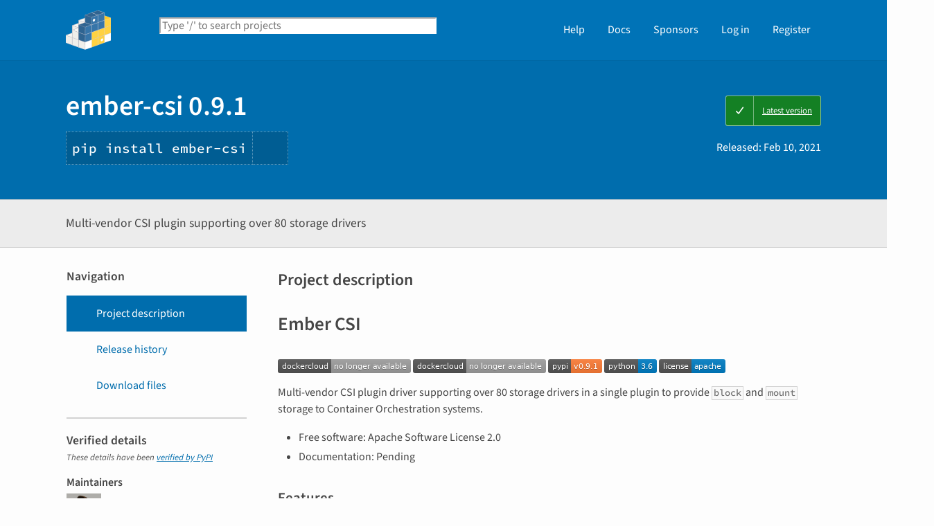

--- FILE ---
content_type: text/html; charset=UTF-8
request_url: https://pypi.org/project/ember-csi/
body_size: 18081
content:
<!DOCTYPE html>
<html lang="en" dir="ltr">
  <head>
    <meta charset="utf-8">
    <meta http-equiv="X-UA-Compatible" content="IE=edge">
    <meta name="viewport" content="width=device-width, initial-scale=1">
    <meta name="defaultLanguage" content="en">
    <meta name="availableLanguages"
          content="en, es, fr, ja, pt_BR, uk, el, de, zh_Hans, zh_Hant, ru, he, eo, ko">
    <title>ember-csi · PyPI</title>
    <meta name="description"
          content="Multi-vendor CSI plugin supporting over 80 storage drivers">
    <link rel="stylesheet"
          href="/static/css/warehouse-ltr.e3fc085c.css">
    <link rel="stylesheet"
          href="/static/css/fontawesome.0947586a.css">
    <link rel="stylesheet"
          href="/static/css/fonts.616f3bde.css">
    <noscript>
      <link rel="stylesheet"
            href="/static/css/noscript.0673c9ea.css">
    </noscript>
    <link rel="icon"
          href="/static/images/favicon.35549fe8.ico"
          type="image/x-icon">
    <link rel="alternate"
          type="application/rss+xml"
          title="RSS: 40 latest updates"
          href="/rss/updates.xml">
    <link rel="alternate"
          type="application/rss+xml"
          title="RSS: 40 newest packages"
          href="/rss/packages.xml">
<link rel="alternate"
        type="application/rss+xml"
        title="RSS: latest releases for ember-csi"
        href="/rss/project/ember-csi/releases.xml">      <link rel="canonical" href="https://pypi.org/project/ember-csi/">
    <meta property="og:url"
          content="https://pypi.org/project/ember-csi/">
    <meta property="og:site_name" content="PyPI">
    <meta property="og:type" content="website">
    <meta property="og:image"
          content="https://pypi.org/static/images/twitter.abaf4b19.webp">
    <meta property="og:title"
          content="ember-csi">
    <meta property="og:description" content="Multi-vendor CSI plugin supporting over 80 storage drivers">
    <link rel="search"
          type="application/opensearchdescription+xml"
          title="PyPI"
          href="/opensearch.xml">
    <script defer src="/static/js/warehouse.57db46bb.js">
    </script>
  <script>
MathJax = {
  tex: {
    inlineMath: [['$', '$'], ['\\(', '\\)']]
  },
};
  </script>
  <script async
          src="https://cdn.jsdelivr.net/npm/mathjax@3.2.2/es5/tex-svg.js"
          integrity="sha256-1CldwzdEg2k1wTmf7s5RWVd7NMXI/7nxxjJM2C4DqII="
          crossorigin="anonymous"></script>
      <script defer
              data-domain="pypi.org"
              src="https://analytics.python.org/js/script.js"></script>
    <script defer
            src="https://www.fastly-insights.com/insights.js?k=6a52360a-f306-421e-8ed5-7417d0d4a4e9&dnt=true"></script>
    <script async
            src="https://media.ethicalads.io/media/client/v1.4.0/ethicalads.min.js"
            integrity="sha256-U3hKDidudIaxBDEzwGJApJgPEf2mWk6cfMWghrAa6i0= sha384-UcmsCqcNRSLW/dV3Lo1oCi2/VaurXbib6p4HyUEOeIa/4OpsrnucrugAefzVZJfI sha512-q4t1L4xEjGV2R4hzqCa41P8jrgFUS8xTb8rdNv4FGvw7FpydVj/kkxBJHOiaoxHa8olCcx1Slk9K+3sNbsM4ug=="
            crossorigin="anonymous"></script>
  </head>
  <body data-controller="viewport-toggle"
        data-allowed-domains="b4f475ed0a2f9073bac42d33abb1f1f54c88b16b82096ae2c323142f664ee4fd,077eb2498c1f6bb07b39c684d23ad088868f3319a0cd499eaf6174d248ce8fcb,0454149e68e831e39f3e310e4d7b0f3767c9d183c1ece103451457e27cace87c,646db27068e021883e6d122bab3a3c99fb45d00fc58f8f63f7a3133d2220105a,e6f206f527565dbd3edc30dc00788194f9c8d2176554fcc1032f07f8a51c165b"
        data-request-nonce="fUmBCTaeq0ZUhH80UyvNg3rx9qUjW9r6HTnldVucd3Y">
      <!-- Accessibility: this link should always be the first piece of content inside the body-->
      <a href="#content" class="skip-to-content">Skip to main content</a>
      <button type="button"
              class="button button--primary button--switch-to-mobile hidden"
              data-viewport-toggle-target="switchToMobile"
              data-action="viewport-toggle#switchToMobile">Switch to mobile version</button>
      <div id="sticky-notifications" class="stick-to-top js-stick-to-top">
        <!-- Add browser warning. Will show for ie9 and below -->
        <!--[if IE]>
      <div class="notification-bar notification-bar--warning" role="status">
        <span class="notification-bar__icon">
          <i class="fa fa-exclamation-triangle" aria-hidden="true"></i>
          <span class="sr-only">Warning</span>
        </span>
        <span class="notification-bar__message">You are using an unsupported browser, upgrade to a newer version.</span>
      </div>
      <![endif]-->
        <noscript>
          <div class="notification-bar notification-bar--warning" role="status">
            <span class="notification-bar__icon">
              <i class="fa fa-exclamation-triangle" aria-hidden="true"></i>
              <span class="sr-only">Warning</span>
            </span>
            <span class="notification-bar__message">Some features may not work without JavaScript. Please try enabling it if you encounter problems.</span>
          </div>
        </noscript>
<div data-html-include="/_includes/unauthed/notification-banners/"></div>    </div>
<div data-html-include="/_includes/unauthed/flash-messages/"></div><div data-html-include="/_includes/authed/session-notifications/"></div><header class="site-header ">
  <div class="site-container">
    <div class="split-layout">
        <div class="split-layout">
          <div>
            <a class="site-header__logo" href="/">
              <img alt="PyPI"
                   src="/static/images/logo-small.8998e9d1.svg">
            </a>
          </div>
          <form class="search-form search-form--primary"
                action="/search/"
                role="search">
            <label for="search" class="sr-only">Search PyPI</label>
            <input id="search"
                   class="search-form__search"
                   type="text"
                   name="q"
                   placeholder="Type '/' to search projects"
                   value=""
                   autocomplete="off"
                   autocapitalize="off"
                   spellcheck="false"
                   data-controller="search-focus"
                   data-action="keydown@window->search-focus#focusSearchField"
                   data-search-focus-target="searchField">
            <button type="submit" class="search-form__button">
              <i class="fa fa-search" aria-hidden="true"></i>
              <span class="sr-only">Search</span>
            </button>
          </form>
        </div>
<div data-html-include="/_includes/authed/current-user-indicator/">        <div id="user-indicator"
       class="horizontal-menu horizontal-menu--light horizontal-menu--tall">
    <nav class="horizontal-menu horizontal-menu--light horizontal-menu--tall hide-on-tablet"
         aria-label="Main navigation">
      <ul>
        <li class="horizontal-menu__item">
          <a href="/help/" class="horizontal-menu__link">Help</a>
        </li>
        <li class="horizontal-menu__item">
          <a href="https://docs.pypi.org/" class="horizontal-menu__link">Docs</a>
        </li>
        <li class="horizontal-menu__item">
          <a href="/sponsors/"
             class="horizontal-menu__link">Sponsors</a>
        </li>
        <li class="horizontal-menu__item">
          <a href="/account/login/?next=https%3A%2F%2Fpypi.org%2Fproject%2Fember-csi%2F" class="horizontal-menu__link">Log in</a>
        </li>
        <li class="horizontal-menu__item">
          <a href="/account/register/"
             class="horizontal-menu__link">Register</a>
        </li>
      </ul>
    </nav>
    <nav class="dropdown dropdown--on-menu hidden show-on-tablet"
         aria-label="Main navigation">
      <button type="button"
              class="horizontal-menu__link dropdown__trigger"
              aria-haspopup="true"
              aria-expanded="false"
              aria-label="View menu">
Menu        <span class="dropdown__trigger-caret">
          <i class="fa fa-caret-down" aria-hidden="true"></i>
        </span>
      </button>
      <ul class="dropdown__content"
          aria-hidden="true"
          aria-label="Main menu">
        <li>
          <a class="dropdown__link" href="/help/">Help</a>
        </li>
        <li>
          <a class="dropdown__link" href="https://docs.pypi.org/">Docs</a>
        </li>
        <li>
          <a class="dropdown__link" href="/sponsors/">Sponsors</a>
        </li>
        <li>
          <a class="dropdown__link" href="/account/login/?next=https%3A%2F%2Fpypi.org%2Fproject%2Fember-csi%2F">Log in</a>
        </li>
        <li>
          <a class="dropdown__link"
             href="/account/register/">Register</a>
        </li>
      </ul>
    </nav>
  </div>
</div>  </div>
</div>
</header>
  <div class="mobile-search">
    <form class="search-form search-form--fullwidth"
          action="/search/"
          role="search">
      <label for="mobile-search" class="sr-only">Search PyPI</label>
      <input id="mobile-search"
             class="search-form__search"
             type="text"
             name="q"
             placeholder="Search projects"
             value=""
             autocomplete="off"
             autocapitalize="off"
             spellcheck="false">
      
      <button type="submit" class="search-form__button">
        <i class="fa fa-search" aria-hidden="true"></i>
        <span class="sr-only">Search</span>
      </button>
    </form>
  </div>
<main id="content">
  <div class="banner">
    <div class="package-header">
      <div class="package-header__left">
        <h1 class="package-header__name">ember-csi 0.9.1</h1>
          <div data-controller="clipboard">
            <p class="package-header__pip-instructions">
              <span id="pip-command" data-clipboard-target="source">pip install ember-csi</span>
              <button type="button"
                      class="copy-tooltip copy-tooltip-s"
                      data-action="clipboard#copy"
                      data-clipboard-target="tooltip"
                      data-clipboard-tooltip-value="Copy to clipboard">
                <i class="fa fa-copy" aria-hidden="true"></i>
                <span class="sr-only">Copy PIP instructions</span>
              </button>
            </p>
          </div>
      </div>
      <div class="package-header__right">
            <a class="status-badge status-badge--good"
               href="/project/ember-csi/">
              <span>Latest version</span>
            </a>
        <p class="package-header__date">
Released: <time datetime="2021-02-10T17:42:27+0000"
        data-controller="localized-time"
        data-localized-time-relative="true"
        data-localized-time-show-time="false">
    Feb 10, 2021
  </time>        </p>
      </div>
    </div>
  </div>
  <div class="horizontal-section horizontal-section--grey horizontal-section--thin">
    <div class="site-container">
<div data-html-include="/_includes/authed/administer-project-include/ember-csi"></div>    <div class="split-layout split-layout--middle package-description">
        <p class="package-description__summary">Multi-vendor CSI plugin supporting over 80 storage drivers</p>
<div data-html-include="/_includes/authed/edit-project-button/ember-csi"></div>  </div>
</div>
</div>
<div data-controller="project-tabs">
  <div class="tabs-container">
    <div class="vertical-tabs">
      <div class="vertical-tabs__tabs">
        <div class="sidebar-section">
          <h3 class="sidebar-section__title">Navigation</h3>
          <nav aria-label="Navigation for ember-csi">
            <ul class="vertical-tabs__list" role="tablist">
              <li role="tab">
                <a id="description-tab"
                   href="#description"
                   data-project-tabs-target="tab"
                   data-action="project-tabs#onTabClick"
                   class="vertical-tabs__tab vertical-tabs__tab--with-icon vertical-tabs__tab--is-active"
                   aria-selected="true"
                   aria-label="Project description. Focus will be moved to the description.">
                  <i class="fa fa-align-left" aria-hidden="true"></i>
Project description                </a>
              </li>
              <li role="tab">
                <a id="history-tab"
                   href="#history"
                   data-project-tabs-target="tab"
                   data-action="project-tabs#onTabClick"
                   class="vertical-tabs__tab vertical-tabs__tab--with-icon"
                   aria-label="Release history. Focus will be moved to the history panel.">
                  <i class="fa fa-history" aria-hidden="true"></i>
Release history                </a>
              </li>
                <li role="tab">
                  <a id="files-tab"
                     href="#files"
                     data-project-tabs-target="tab"
                     data-action="project-tabs#onTabClick"
                     class="vertical-tabs__tab vertical-tabs__tab--with-icon"
                     aria-label="Download files. Focus will be moved to the project files.">
                    <i class="fa fa-download" aria-hidden="true"></i>
Download files                  </a>
                </li>
            </ul>
          </nav>
        </div>
<div class="sidebar-section verified">
  <h3 class="sidebar-section__title">
Verified details    <i class="fa fa-circle-check check"
       title="Verified by PyPI on 2021-02-10"></i>
  </h3>
  <small><i>These details have been <a href="https://docs.pypi.org/project_metadata/#verified-details">verified by PyPI</a></i></small>
    <h6>Maintainers</h6>
      <span class="sidebar-section__maintainer">
        <a href="/user/Akrog/"
           aria-label="">
          <span class="sidebar-section__user-gravatar">
            <img src="https://pypi-camo.freetls.fastly.net/219a474fe2092eb2dc753156f1f1743f6bf99c60/68747470733a2f2f7365637572652e67726176617461722e636f6d2f6176617461722f63616632336337356438626132623130623436343939656139666563353633613f73697a653d3530"
                 height="50"
                 width="50"
                 alt="Avatar for Akrog from gravatar.com"
                 title="Avatar for Akrog from gravatar.com">
          </span>
          <span class="sidebar-section__user-gravatar-text">Akrog</span>
        </a>
      </span>
</div>
<div class="sidebar-section unverified">
  <h3 class="sidebar-section__title">Unverified details</h3>
  <small><i>These details have <b>not</b> been verified by PyPI</i></small>
    <h6>Project links</h6>
    <ul class="vertical-tabs__list">
          <li>
            <a class="vertical-tabs__tab vertical-tabs__tab--with-icon vertical-tabs__tab--condensed"
               href="https://github.com/akrog/ember-csi"
               rel="nofollow">  <i class="fas fa-home" aria-hidden="true"></i>Homepage</a>
          </li>
    </ul>
    <div class="sidebar-section unverified">
      <h6>Meta</h6>
      <ul>
          <li>
            <span>
              <strong>License:</strong> Apache Software License (Apache Software License 2.0)
            </span>
          </li>
          <li>
            <span>
              <strong>Author:</strong> <a href="mailto:gorka@eguileor.com">Gorka Eguileor</a>
            </span>
          </li>
          <li class="tags">
            <span>
              <i class="fa fa-tags" aria-hidden="true"></i>
              <span class="sr-only">Tags</span>
                <span class="package-keyword">
                  ember_csi
                </span>
            </span>
          </li>
      </ul>
    </div>
    <div class="sidebar-section unverified">
      <h6 class="sidebar-section__title">Classifiers</h6>
      <ul class="sidebar-section__classifiers">
          <li>
            <strong>Development Status</strong>
            <ul>
                <li>
                  <a href="/search/?c=Development+Status+%3A%3A+4+-+Beta">
                    4 - Beta
                  </a>
                </li>
            </ul>
          </li>
          <li>
            <strong>Intended Audience</strong>
            <ul>
                <li>
                  <a href="/search/?c=Intended+Audience+%3A%3A+Developers">
                    Developers
                  </a>
                </li>
                <li>
                  <a href="/search/?c=Intended+Audience+%3A%3A+Information+Technology">
                    Information Technology
                  </a>
                </li>
            </ul>
          </li>
          <li>
            <strong>License</strong>
            <ul>
                <li>
                  <a href="/search/?c=License+%3A%3A+OSI+Approved+%3A%3A+Apache+Software+License">
                    OSI Approved :: Apache Software License
                  </a>
                </li>
            </ul>
          </li>
          <li>
            <strong>Natural Language</strong>
            <ul>
                <li>
                  <a href="/search/?c=Natural+Language+%3A%3A+English">
                    English
                  </a>
                </li>
            </ul>
          </li>
          <li>
            <strong>Programming Language</strong>
            <ul>
                <li>
                  <a href="/search/?c=Programming+Language+%3A%3A+Python+%3A%3A+3">
                    Python :: 3
                  </a>
                </li>
                <li>
                  <a href="/search/?c=Programming+Language+%3A%3A+Python+%3A%3A+3.6">
                    Python :: 3.6
                  </a>
                </li>
            </ul>
          </li>
      </ul>
    </div>
</div>  <div class="sidebar-section"
       data-ea-publisher="psf"
       data-ea-type="psf"
       data-ea-keywords="pypi-sidebar"></div>
        <div class="sidebar-section">
          <a class="button button--full-width button--warning"
             href="https://pypi.org/project/ember-csi/submit-malware-report/"
             role="button">Report project as malware</a>
        </div>
      </div>
      <div class="vertical-tabs__panel">
        <!-- mobile menu -->
        <nav aria-label="Navigation for ember-csi">
          <ul class="vertical-tabs__list" role="tablist">
            <li role="tab">
              <a id="mobile-description-tab"
                 href="#description"
                 data-project-tabs-target="mobileTab"
                 data-action="project-tabs#onTabClick"
                 class="vertical-tabs__tab vertical-tabs__tab--with-icon vertical-tabs__tab--mobile vertical-tabs__tab--no-top-border vertical-tabs__tab--is-active"
                 aria-selected="true"
                 aria-label="Project description. Focus will be moved to the description.">
                <i class="fa fa-align-left" aria-hidden="true"></i>
Project description              </a>
            </li>
            <li role="tab">
              <a id="mobile-data-tab"
                 href="#data"
                 data-project-tabs-target="mobileTab"
                 data-action="project-tabs#onTabClick"
                 class="vertical-tabs__tab vertical-tabs__tab--with-icon vertical-tabs__tab--mobile"
                 aria-label="Project details. Focus will be moved to the project details.">
                <i class="fa fa-info-circle" aria-hidden="true"></i>
Project details              </a>
            </li>
            <li role="tab">
              <a id="mobile-history-tab"
                 href="#history"
                 data-project-tabs-target="mobileTab"
                 data-action="project-tabs#onTabClick"
                 class="vertical-tabs__tab vertical-tabs__tab--with-icon vertical-tabs__tab--mobile"
                 aria-label="Release history. Focus will be moved to the history panel.">
                <i class="fa fa-history" aria-hidden="true"></i>
Release history              </a>
            </li>
              <li role="tab">
                <a id="mobile-files-tab"
                   href="#files"
                   data-project-tabs-target="mobileTab"
                   data-action="project-tabs#onTabClick"
                   class="vertical-tabs__tab vertical-tabs__tab--with-icon vertical-tabs__tab--mobile"
                   aria-label="Download files. Focus will be moved to the project files.">
                  <i class="fa fa-download" aria-hidden="true"></i>
Download files                </a>
              </li>
          </ul>
        </nav>
        <div id="description"
             data-project-tabs-target="content"
             class="vertical-tabs__content"
             role="tabpanel"
             aria-labelledby="description-tab mobile-description-tab"
             tabindex="-1">
    <h2 class="page-title">Project description</h2>
      <div class="project-description"><h1>Ember CSI</h1>
<p><a href="https://hub.docker.com/r/embercsi/ember-csi/" rel=nofollow><img src="https://pypi-camo.freetls.fastly.net/3b79d989a7cfad2047678c51481b8e2c5b090718/68747470733a2f2f696d672e736869656c64732e696f2f646f636b65722f636c6f75642f6275696c642f656d6265726373692f656d6265722d6373692e737667" alt="Docker build status"></a> <a href="https://hub.docker.com/r/embercsi/ember-csi/builds/" rel=nofollow><img src="https://pypi-camo.freetls.fastly.net/9d53f7dcbcd05b4150f781a6cb107ee72c342912/68747470733a2f2f696d672e736869656c64732e696f2f646f636b65722f636c6f75642f6175746f6d617465642f656d6265726373692f656d6265722d6373692e737667" alt="Docker build"></a> <a href="https://pypi.python.org/pypi/ember_csi" rel=nofollow><img src="https://pypi-camo.freetls.fastly.net/3c6c0270087e544642e2759407d9b6db01a0971d/68747470733a2f2f696d672e736869656c64732e696f2f707970692f762f656d6265725f6373692e737667" alt=PyPi></a> <a href="https://pypi.python.org/pypi/ember_csi" rel=nofollow><img src="https://pypi-camo.freetls.fastly.net/f923b4a7782e7e16cb377eb840712804354e2e32/68747470733a2f2f696d672e736869656c64732e696f2f707970692f707976657273696f6e732f656d6265725f6373692e737667" alt=PyVersion></a> <a href="http://www.apache.org/licenses/LICENSE-2.0" rel=nofollow><img src="https://pypi-camo.freetls.fastly.net/382baecb6923f5cbcad5e0a48881f28a69c0bf4c/68747470733a2f2f696d672e736869656c64732e696f2f3a6c6963656e73652d6170616368652d626c75652e737667" alt=License></a></p>
<p>Multi-vendor CSI plugin driver supporting over 80 storage drivers in a single plugin to provide <code>block</code> and <code>mount</code> storage to Container Orchestration systems.</p>
<ul>
<li>Free software: Apache Software License 2.0</li>
<li>Documentation: Pending</li>
</ul>
<h2>Features</h2>
<p>This CSI driver is up to date with latest CSI specs including the <a href="https://github.com/container-storage-interface/spec/pull/224" rel=nofollow>new snapshots feature</a> recently introduced.</p>
<p>Currently supported features are:</p>
<ul>
<li>Create block volume</li>
<li>Creating snapshots</li>
<li>Creating a block volume from a snapshot</li>
<li>Delete block volume</li>
<li>Deleting snapshots</li>
<li>Listing volumes with pagination</li>
<li>Listing snapshots with pagination</li>
<li>Attaching volumes</li>
<li>Detaching volumes</li>
<li>Reporting storage capacity</li>
<li>Probing the node</li>
<li>Retrieving the plugin info</li>
</ul>
<h2>Runtime Dependencies</h2>
<p>This driver requires that Cinder v11.0 (OSP-12/Pike) is already installed in the system, how this is accomplished is left to the installer, as there are multiple ways this can be accomplished:</p>
<ul>
<li>From OSP repositories</li>
<li>From RDO repositories</li>
<li>From github</li>
<li>From other repositories</li>
</ul>
<p>Any other basic requirement is already handled by <code>ember-csi</code> when installing from PyPi.</p>
<p>Besides the basic dependencies there are also some drivers that have additional requirements that must be met for proper operation of the driver and/or attachment/detachment operations, just like in Cinder.</p>
<p>Some of these Python dependencies for the Controller servicer are:</p>
<ul>
<li>DRBD: dbus and drbdmanage</li>
<li>HPE 3PAR: python-3parclient</li>
<li>Kaminario: krest</li>
<li>Pure: purestorage</li>
<li>Dell EMC VMAX, IBM DS8K: pyOpenSSL</li>
<li>HPE Lefthad: python-lefthandclient</li>
<li>Fujitsu Eternus DX: pywbem</li>
<li>IBM XIV: pyxcli</li>
<li>RBD: rados and rbd</li>
<li>Dell EMC VNX: storops</li>
<li>Violin: vmemclient</li>
<li>INFINIDAT: infinisdk, capacity, infy.dtypes.wwn, infi.dtypes.iqn</li>
</ul>
<p>Other backends may also require additional packages, for example LVM on CentOS/RHEL requires the <code>targetcli</code> package, so please check with your hardware vendor.</p>
<p>Besides the Controller requirements there are usually requirements for the Node servicer needed to handle the attaching and detaching of volumes to the node based on the connection used to access the storage.  For example:</p>
<ul>
<li>iSCSI: iscsi-initiator-tools and device-mapper-multipath</li>
<li>RBD/Ceph: ceph-common package</li>
</ul>
<h2>Installation</h2>
<p>First we need to install the Cinder Python package, for example to install from RDO on CentOS:</p>
<pre><code>    $ sudo yum install -y centos-release-openstack-pike
    $ sudo yum install -y openstack-cinder python-pip
</code></pre>
<p>Then we just need to install the <code>ember-csi</code> package:</p>
<pre><code>    $ sudo pip install ember-csi
</code></pre>
<p>Now we should install any additional package required by our backend.</p>
<p>For iSCSI backends we'll want to install:</p>
<pre><code>    $ sudo yum install iscsi-initiator-utils
    $ sudo yum install device-mapper-multipath
    $ sudo mpathconf --enable --with_multipathd y --user_friendly_names n --find_multipaths y
</code></pre>
<p>For RBD we'll also need a specific package:</p>
<pre><code>    $ sudo yum install ceph-common
</code></pre>
<h2>Configuration</h2>
<p>The CSI driver is configured via environmental variables, any value that doesn't have a default is a required value.</p>
<table>
<thead>
<tr>
<th>Name</th>
<th>Role</th>
<th>Description</th>
<th>Default</th>
<th>Example</th>
</tr>
</thead>
<tbody>
<tr>
<td><code>CSI_ENDPOINT</code></td>
<td>all</td>
<td>IP and port to bind the service</td>
<td>[::]:50051</td>
<td>192.168.1.22:50050</td>
</tr>
<tr>
<td><code>CSI_MODE</code></td>
<td>all</td>
<td>Role the service should perform: controller, node, all</td>
<td>all</td>
<td>controller</td>
</tr>
<tr>
<td><code>X_CSI_SPEC_VERSION</code></td>
<td>all</td>
<td>CSI Spec version to run. Supported v0.2 and v1.0</td>
<td>v0.2.0</td>
<td>0.2.0</td>
</tr>
<tr>
<td><code>X_CSI_STORAGE_NW_IP</code></td>
<td>node</td>
<td>IP address in the Node used to connect to the storage</td>
<td>IP resolved from Node's fqdn</td>
<td>192.168.1.22</td>
</tr>
<tr>
<td><code>X_CSI_NODE_ID</code></td>
<td>node</td>
<td>ID used by this node to identify itself to the controller</td>
<td>Node's fqdn</td>
<td>csi_test_node</td>
</tr>
<tr>
<td><code>X_CSI_PERSISTENCE_CONFIG</code></td>
<td>all</td>
<td>Configuration of the <code>cinderlib</code> metadata persistence plugin.</td>
<td>{"storage": "crd", "namespace": "default"}</td>
<td>{"storage": "db", "connection": "mysql+pymysql://root:stackdb@192.168.1.1/cinder?charset=utf8"}</td>
</tr>
<tr>
<td><code>X_CSI_EMBER_CONFIG</code></td>
<td>all</td>
<td>Global <code>Ember</code> and <code>cinderlib</code> configuration</td>
<td>{"project_id": "ember-csi.io", "user_id": "ember-csi.io", "root_helper": "sudo", "request_multipath": false, "plugin_name": "", "file_locks_path": "/var/lib/ember-csi/locks", "name": "io.ember-csi", "grpc_workers": 30, "enable_probe": false, "slow_operations: true, "disabled": []}</td>
<td>{"project_id":"k8s project","user_id":"csi driver","root_helper":"sudo","plugin_name":"external-ceph","disabled":["snapshot","clone"]}</td>
</tr>
<tr>
<td><code>X_CSI_BACKEND_CONFIG</code></td>
<td>controller</td>
<td>Driver configuration</td>
<td></td>
<td>{"name": "rbd", "driver": "RBD", "rbd_user": "cinder", "rbd_pool": "volumes", "rbd_ceph_conf": "/etc/ceph/ceph.conf", "rbd_keyring_conf": "/etc/ceph/ceph.client.cinder.keyring"}</td>
</tr>
<tr>
<td><code>X_CSI_DEFAULT_MOUNT_FS</code></td>
<td>node</td>
<td>Default mount filesystem when missing in publish calls</td>
<td>ext4</td>
<td>btrfs</td>
</tr>
<tr>
<td><code>X_CSI_SYSTEM_FILES</code></td>
<td>all</td>
<td>All required storage driver-specific files archived in tar, tar.gz or tar.bz2 format</td>
<td></td>
<td>/path/to/etc-ceph.tar.gz</td>
</tr>
<tr>
<td><code>X_CSI_DEBUG_MODE</code></td>
<td>all</td>
<td>Debug mode (rpdb, pdb) to use. Disabled by default.</td>
<td></td>
<td>rpdb</td>
</tr>
<tr>
<td><code>X_CSI_ABORT_DUPLICATES</code></td>
<td>all</td>
<td>If we want to abort or queue (default) duplicated requests.</td>
<td>false</td>
<td>true</td>
</tr>
</tbody>
</table>
<p>The only role that has been tested at the moment is the default one, where Controller and Node servicer are executed in the same service (<code>CSI_MODE=all</code>), and other modes are expected to have issues at the moment.</p>
<p>The X_CSI_SYSTEM_FILES variable should point to a tar/tar.gz/tar.bz2 file accessible in the Ember CSI driver's filesystem. The contents of the archive will be extracted into '/'. A trusted user such as an operator/administrator with privileged access must create the archive before starting the driver.</p>
<p>e.g.</p>
<pre><code>$ tar cvf ceph-files.tar /etc/ceph/ceph.conf /etc/ceph/ceph.client.cinder.keyring
tar: Removing leading `/' from member names
/etc/ceph/ceph.conf
/etc/ceph/ceph.client.cinder.keyring
$ export X_CSI_SYSTEM_FILES=`pwd`/ceph-files.tar
</code></pre>
<h2>Starting the plugin</h2>
<p>Once we have installed <code>ember-csi</code> and required dependencies (for the backend and for the connection type) we just have to run the <code>ember-csi</code> service with a user that can do passwordless sudo:</p>
<pre><code>    $ ember-csi
</code></pre>
<h2>Testing the plugin</h2>
<p>There are several examples of running the Ember CSI plugin in the <code>examples</code> directory both for a baremetal deployment and a containerized version of the driver.</p>
<p>In all cases we have to run the plugin first before we can test it, and for that we have to check the configuration provided as a test before starting the plugin.  By default all examples run the service on port 50051.</p>
<h3>Baremetal</h3>
<p>For example to test with the LVM driver on our development environment we can just run the following commands from the root of the <code>ember-csi</code> project:</p>
<p><em>Note</em>: The iscsi IP addresses are auto-assigned in the <a href="examples/baremetal/lvm" rel=nofollow>lvm</a> env file. You may change these IP addresses if desired:</p>
<pre><code>    $ cd tmp
    $ sudo dd if=/dev/zero of=ember-volumes bs=1048576 seek=22527 count=1
    $ lodevice=`sudo losetup --show -f ./ember-volumes`
    $ sudo pvcreate $lodevice
    $ sudo vgcreate ember-volumes $lodevice
    $ sudo vgscan --cache
    $ cd ../examples/baremetal
    $ ./run.sh lvm
    py27 develop-inst-nodeps: /home/geguileo/code/ember-csi
    py27 installed: ...
    ___ summary ___
      py27: skipped tests
      congratulations :)
    Starting Ember CSI v0.0.2 (cinderlib: v0.2.1, cinder: v11.1.2.dev5, CSI spec: v0.2.0)
    Supported filesystems are: fat, ext4dev, vfat, ext3, ext2, msdos, ext4, hfsplus, cramfs, xfs, ntfs, minix, btrfs
    Running backend LVMVolumeDriver v3.0.0
    Debugging is OFF
    Now serving on [::]:50051...
</code></pre>
<p>There is also an example of testing a Ceph cluster using a user called "cinder" and the "volumes" pool.  For the Ceph/RBD backend, due to a limitation in Cinder, we need to have both the credentials and the configuration in <code>/etc/ceph</code> for it to work:</p>
<pre><code>    $ cd examples/baremetal
    $ ./run.sh rbd
    Starting Ember CSI v0.0.2 (cinderlib: v0.2.1, cinder: v11.1.2.dev5, CSI spec: v0.2.0)
    Supported filesystems are: fat, ext4dev, vfat, ext3, ext2, msdos, ext4, hfsplus, cramfs, xfs, ntfs, minix, btrfs
    Running backend LVMVolumeDriver v3.0.0
    Debugging is OFF
    Now serving on [::]:50051...
</code></pre>
<p>There is also an XtremIO example that only requires the iSCSI connection packages.</p>
<h3>Containerized</h3>
<p>There is a sample <code>Dockerfile</code> included in the project that has been used to create the <code>akrog/ember-csi</code> container available in the docker hub.</p>
<p>There are two bash scripts, one for each example, that will run the CSI driver on a container, be aware that the container needs to run as privileged to mount the volumes.</p>
<p>For the RBD example we need to copy our "ceph.conf" and "ceph.client.cinder.keyring" files, assuming we are using the "cinder" user into the example/docker directory replacing the existing ones:</p>
<pre><code>    $ cd examples/docker
    $ ./rbd.sh
    Starting Ember CSI v0.0.2 (cinderlib: v0.2.1, cinder: v11.1.0, CSI spec: v0.2.0)
    Supported filesystems are: cramfs, minix, ext3, ext2, ext4, xfs, btrfs
    Running backend LVMVolumeDriver v3.0.0
    Debugging is ON with rpdb
    Now serving on [::]:50051...
</code></pre>
<h3>CSC</h3>
<p>Now that we have the service running we can use the <a href="https://github.com/rexray/gocsi/tree/master/csc" rel=nofollow>CSC tool</a> to run commands simulating the Container Orchestration system.</p>
<p>Due to the recent changes in the CSI spec not all commands are available yet, so you won't be able to test the snapshot commands.</p>
<p>Checking the plugin info:</p>
<pre><code>    $ csc identity plugin-info -e tcp://127.0.0.1:50051
    "io.ember-csi"      "0.0.2" "cinder-driver"="RBDDriver"     "cinder-driver-supported"="True"        "cinder-driver-version"="1.2.0" "cinder-version"="11.1.0"       "cinderlib-version"="0.2.1"     "persistence"="DBPersistence"
</code></pre>
<p>Checking the node id:</p>
<pre><code>    $ csc node get-id -e tcp://127.0.0.1:50051
    localhost.localdomain

    $ hostname -f
    localhost.localdomain
</code></pre>
<p>Checking the current backend capacity:</p>
<pre><code>    $ csc controller get-capacity -e tcp://127.0.0.1:50051
    24202140712
</code></pre>
<p>Creating a volume:</p>
<pre><code>    $ csc controller create-volume --cap SINGLE_NODE_WRITER,block --req-bytes 2147483648 disk -e tcp://127.0.0.1:50051
    "5ee5fd7c-45cd-44cf-af7b-06081f680f2c"  2147483648
</code></pre>
<p>Listing volumes:</p>
<pre><code>    $ csc controller list-volumes -e tcp://127.0.0.1:50051
    "5ee5fd7c-45cd-44cf-af7b-06081f680f2c"  2147483648
</code></pre>
<p>Store the volume id for all the following calls:</p>
<pre><code>    $ vol_id=`csc controller list-volumes -e tcp://127.0.0.1:50051|awk '{ print gensub("\"","","g",$1)}'`
</code></pre>
<p>Attaching the volume to <code>tmp/mnt/publish</code> on baremetal as a block device:</p>
<pre><code>    $ touch tmp/mnt/{staging,publish}

    $ csc controller publish --cap SINGLE_NODE_WRITER,block --node-id `hostname -f` $vol_id -e tcp://127.0.0.1:50051
    "5ee5fd7c-45cd-44cf-af7b-06081f680f2c"  "connection_info"="{\"connector\": {\"initiator\": \"iqn.1994-05.com.redhat:aa532823bac9\", \"ip\": \"127.0.0.1\", \"platform\": \"x86_64\", \"host\": \"localhost.localdomain\", \"do_local_attach\": false, \"os_type\": \"linux2\", \"multipath\": false}, \"conn\": {\"driver_volume_type\": \"rbd\", \"data\": {\"secret_uuid\": null, \"volume_id\": \"5ee5fd7c-45cd-44cf-af7b-06081f680f2c\", \"auth_username\": \"cinder\", \"secret_type\": \"ceph\", \"name\": \"volumes/volume-5ee5fd7c-45cd-44cf-af7b-06081f680f2c\", \"discard\": true, \"keyring\": \"[client.cinder]\\n\\tkey = AQCQPetaof03IxAAoHZJD6kGxiMQfLdn3QzdlQ==\\n\", \"cluster_name\": \"ceph\", \"hosts\": [\"192.168.1.22\"], \"auth_enabled\": true, \"ports\": [\"6789\"]}}}"

    $ csc node stage --pub-info connection_info="irrelevant" --cap SINGLE_NODE_WRITER,block --staging-target-path `realpath tmp/mnt/staging` $vol_id -e tcp://127.0.0.1:50051
    5ee5fd7c-45cd-44cf-af7b-06081f680f2c

    $ csc node publish --cap SINGLE_NODE_WRITER,block --pub-info connection_info="irrelevant" --staging-target-path `realpath tmp/mnt/staging` --target-path `realpath tmp/mnt/publish` $vol_id -e tcp://127.0.0.1:50051
    5ee5fd7c-45cd-44cf-af7b-06081f680f2c
</code></pre>
<p>Attaching the volume to <code>tmp/mnt/publish</code> on container as a block device:</p>
<pre><code>    $ touch tmp/mnt/{staging,publish}

    $ csc controller publish --cap SINGLE_NODE_WRITER,block --node-id `hostname -f` $vol_id -e tcp://127.0.0.1:50051
    "5ee5fd7c-45cd-44cf-af7b-06081f680f2c"  "connection_info"="{\"connector\": {\"initiator\": \"iqn.1994-05.com.redhat:aa532823bac9\", \"ip\": \"127.0.0.1\", \"platform\": \"x86_64\", \"host\": \"localhost.localdomain\", \"do_local_attach\": false, \"os_type\": \"linux2\", \"multipath\": false}, \"conn\": {\"driver_volume_type\": \"rbd\", \"data\": {\"secret_uuid\": null, \"volume_id\": \"5ee5fd7c-45cd-44cf-af7b-06081f680f2c\", \"auth_username\": \"cinder\", \"secret_type\": \"ceph\", \"name\": \"volumes/volume-5ee5fd7c-45cd-44cf-af7b-06081f680f2c\", \"discard\": true, \"keyring\": \"[client.cinder]\\n\\tkey = AQCQPetaof03IxAAoHZJD6kGxiMQfLdn3QzdlQ==\\n\", \"cluster_name\": \"ceph\", \"hosts\": [\"192.168.1.22\"], \"auth_enabled\": true, \"ports\": [\"6789\"]}}}"

    $ csc node stage --pub-info connection_info="irrelevant" --cap SINGLE_NODE_WRITER,block --staging-target-path /mnt/staging $vol_id -e tcp://127.0.0.1:50051
    5ee5fd7c-45cd-44cf-af7b-06081f680f2c

    $ csc node publish --cap SINGLE_NODE_WRITER,block --pub-info connection_info="irrelevant" --staging-target-path /mnt/staging --target-path /mnt/publish $vol_id -e tcp://127.0.0.1:50051
    5ee5fd7c-45cd-44cf-af7b-06081f680f2c
</code></pre>
<p>Detaching the volume on baremetal:</p>
<pre><code>    $ csc node unpublish --target-path `realpath tmp/mnt/publish` $vol_id -e tcp://127.0.0.1:50051
    5ee5fd7c-45cd-44cf-af7b-06081f680f2c

    $ csc node unstage --staging-target-path `realpath tmp/mnt/staging` $vol_id -e tcp://127.0.0.1:50051
    5ee5fd7c-45cd-44cf-af7b-06081f680f2c

    $ csc controller unpublish --node-id `hostname -f` $vol_id -e tcp://127.0.0.1:50051
    5ee5fd7c-45cd-44cf-af7b-06081f680f2c
</code></pre>
<p>Detaching the volume on container:</p>
<pre><code>    $ csc node unpublish --target-path /mnt/publish $vol_id -e tcp://127.0.0.1:50051
    5ee5fd7c-45cd-44cf-af7b-06081f680f2c

    $ csc node unstage --staging-target-path /tmp/mnt/staging $vol_id -e tcp://127.0.0.1:50051
    5ee5fd7c-45cd-44cf-af7b-06081f680f2c

    $ csc controller unpublish --node-id `hostname -f` $vol_id -e tcp://127.0.0.1:50051
    5ee5fd7c-45cd-44cf-af7b-06081f680f2c
</code></pre>
<p>Deleting the volume:</p>
<pre><code>    $ csc controller delete-volume $vol_id -e tcp://127.0.0.1:50051
</code></pre>
<p>If we want to use the mount interface instead of the block one, we can also do it making sure we create directories instead of files and replacing the <code>block</code> word with <code>mount,ext4</code> if we want an <code>ext4</code> filesystem.</p>
<p>For example these would be the commands for the baremetal attach:</p>
<pre><code>    $ mkdir tmp/mnt/{staging_dir,publish_dir}

    $ csc controller publish --cap SINGLE_NODE_WRITER,mount,ext4 --node-id `hostname -f` $vol_id -e tcp://127.0.0.1:50051

    $ csc node stage --pub-info connection_info="irrelevant" --cap SINGLE_NODE_WRITER,mount,ext4 --staging-target-path `realpath tmp/mnt/staging_dir` $vol_id -e tcp://127.0.0.1:50051
    5ee5fd7c-45cd-44cf-af7b-06081f680f2c

    $ csc node publish --pub-info connection_info="irrelevant" --cap SINGLE_NODE_WRITER,mount,ext4 -staging-target-path `realpath tmp/mnt/staging_dir` --target-path `realpath tmp/mnt/publish_dir` $vol_id -e tcp://127.0.0.1:50051
    5ee5fd7c-45cd-44cf-af7b-06081f680f2c
</code></pre>
<h2>Capable operational modes</h2>
<p>The CSI spec defines a set of <code>AccessModes</code> that CSI drivers can support, such as single writer, single reader, multiple writers, single writer and multiple readers.</p>
<p>This CSI driver currently only supports <code>SINGLE_MODE_WRITER</code>, although it will also succeed with the <code>SINGLE_MODE_READER_ONLY</code> mode and mount it as read/write.</p>
<h2>Debugging</h2>
<p>The first tool for debugging is the log that displays detailed information on the driver code used by <em>ember-CSI</em>.  We can enable INFO or DEBUG logs using the <code>X_CSI_EMBER_CONFIG</code> environmental variable.</p>
<p>To enable logs, defaulting to INFO level, we must set the <code>disable_logs</code> key to <code>false</code>.  If we want them at DEBUG levels, we also need to set <code>debug</code> to <code>true</code>.</p>
<p>For baremetal, enablig DEBUG log levels can be done like this:</p>
<pre><code>    export X_CSI_EMBER_CONFIG={"project_id":"io.ember-csi","user_id":"io.ember-csi","root_helper":"sudo","plugin_name": "io.ember-csi","disable_logs":false,"debug":true}

</code></pre>
<p>For containers we can just add the environmental variable to a file and import into our run using <code>--env-file</code> or adding it to our command line with <code>-e</code>.</p>
<p>In both cases it should not have the <code>export</code> command:</p>
<pre><code>    X_CSI_EMBER_CONFIG={"project_id":"io.ember-csi","user_id":"io.ember-csi","root_helper":"sudo","plugin_name": "io.ember-csi","disable_logs":false,"debug":true}

</code></pre>
<p>Besides this basic debugging level, the Ember CSI plugin also supports live debugging when run in the baremetal and when running as a container.</p>
<p>There are two mechanisms that can be used to debug the driver: with <code>pdb</code>, and with <code>rpdb</code>.</p>
<p>The difference between them is that <code>pdb</code> works with stdin and stdout, whereas <code>rpdb</code> opens port 4444 to accept remote connections for debugging.</p>
<p>Debugging the Ember CSI plugin requires enabling debugging on the plugin before starting it, and then one it is running we have to turn it on.</p>
<p>Enabling debugging is done using the <code>X_CSI_DEBUG_MODE</code> environmental variable.  Setting it to <code>pdb</code> or <code>rpdb</code> will enable debugging.  The plugin has this feature disabled by default, but our <em>latest</em> and <em>master</em> containers have it enabled by default with <code>rpdb</code>.</p>
<p>Once we have the plugin running with the debugging enable (we can see it in the start message) we can turn it on and off using the <code>SIGUSR1</code> signal, and the service will output the change with a <em>Debugging is ON</em> or <em>Debugging is OFF</em> message.</p>
<p>After turning it <em>ON</em> the plugin will stop for debugging on the next GRPC request.  Going into interactive mode if using <code>pdb</code> or opening port 4444 if using <code>rpdb</code>.  When using <code>rpdb</code> we'll see the following message on the plugin: <em>pdb is running on 127.0.0.1:4444</em></p>
<p>Sending the signal to toggle ON/OFF the debugging is quite easy.  For baremetal we can do:</p>
<pre><code>    $ pkill -USR1 ember-csi
</code></pre>
<p>And for the container (assuming its named <code>ember-csi</code> like in the examples) we can do:</p>
<pre><code>    $ docker kill -sUSR1 ember-csi
</code></pre>
<p>If we are using <code>rpdb</code> then we'll have to connect to the port:</p>
<pre><code>    $ nc 127.0.0.1 4444
</code></pre>
<h2>Troubleshooting</h2>
<h3>CSC commands timeout</h3>
<p>If you have a slow backend or a slow data network connection, and you are creating mount volumes, then you may run into "context deadline exceeded" errors when running the node staging command on the volume.</p>
<p>This is just a 60 seconds timeout, and we can easily fix this by increasing allowed timeout for the command to complete.  For example to 5 minutes with <code>-t5m</code> or to 1 hour if we are manually debugging things on the server side with <code>-t1h</code>.</p>
<h3>Staging fails in container using iSCSI</h3>
<p>When I try to stage a volume using a containerized <em>Node</em> I see the error "ERROR root VolumeDeviceNotFound: Volume device not found at .".</p>
<p>Turning the DEBUG log levels shows me login errors:</p>
<pre><code>    2018-07-03 11:14:57.258 1 WARNING os_brick.initiator.connectors.iscsi [req-0e77bf32-a29b-40d1-b359-9e115435a94a io.ember-csi io.ember-csi - - -] Failed to connect to iSCSI portal 192.168.1.1:3260.
    2018-07-03 11:14:57.259 1 WARNING os_brick.initiator.connectors.iscsi [req-0e77bf32-a29b-40d1-b359-9e115435a94a io.ember-csi io.ember-csi - - -] Failed to login iSCSI target iqn.2008-05.com.something:smt00153500071-514f0c50023f6c01 on portal 192.168.1.1:3260 (exit code 12).: ProcessExecutionError: Unexpected error while running command.
</code></pre>
<p>And looking into the host's journal (where the <code>iscsid</code> daemon is running) I can see <code>Kmod</code> errors:</p>
<pre><code>    Jul 03 13:15:02 think iscsid[9509]: Could not insert module . Kmod error -2
</code></pre>
<p>This seems to be cause by some kind of incompatibility between the host and the container's iSCSI modules.  We currently don't have a solution other than using a CentOS 7 host system.</p>
<h2>Support</h2>
<p>For any questions or concerns please file an issue with the <a href="https://github.com/akrog/ember-csi/issues" rel=nofollow>ember-csi</a> project or ping me on IRC (my handle is geguileo and I hang on the #openstack-cinder channel in Freenode).</p>
<h2>TODO</h2>
<p>There are many things that need to be done in this POC driver, and here's a non exhaustive list:</p>
<ul>
<li>Support for NFS volumes</li>
<li>Support for Kubernetes CRDs as the persistence storage</li>
<li>Unit tests</li>
<li>Functional tests</li>
<li>Improve received parameters checking</li>
<li>Make driver more resilient</li>
<li>Test driver in Kubernetes</li>
<li>Review some of the returned error codes</li>
<li>Support volume attributes via volume types</li>
<li>Look into multi-attaching</li>
<li>Support read-only mode</li>
<li>Report capacity based on over provisioning values</li>
<li>Configure the private data location</li>
</ul>
<hr>
<h1>History</h1>
<h2>1.0.0 (2019-xx-yy)</h2>
<h2>Bugs:</h2>
<ul>
<li>Fix listings with invalid token</li>
<li>Fix list pagination with future tokens</li>
<li>Fix volume cloning</li>
<li>Fix getting volume stats</li>
</ul>
<h2>0.9.0 (2019-06-04)</h2>
<p>Beta release with full CSI v0.2, v0.3, and v1.0 spec support.</p>
<h3>Features</h3>
<ul>
<li>Multi-driver support on single container</li>
<li>Support for mount filesystems</li>
<li>Support for block</li>
<li>Topology support</li>
<li>Snapshot support</li>
<li>Liveness probe</li>
<li>CRD metadata persistence plugin</li>
<li>Multi-version support on single container</li>
<li>Aliases for configuration</li>
<li>Storage driver list tool</li>
<li>Support live debugging of running driver</li>
<li>Duplicated requests queuing support (for k8s)</li>
<li>Support of mocked probe</li>
<li>Configurable default mount filesystem</li>
</ul>
<h3>Bugs</h3>
<ul>
<li>Fix issues receiving duplicated RPC calls</li>
<li>Fix UUID warning</li>
<li>Check staging and publishing targets</li>
<li>Exit on binding error</li>
</ul>
<h2>0.0.2 (2018-06-19)</h2>
<ul>
<li>Use cinderlib v0.2.1 instead of github branch</li>
</ul>
<h2>0.0.1 (2018-05-18)</h2>
<ul>
<li>First release on PyPI.</li>
</ul>
</div>
  </div>
  <div id="data"
       data-project-tabs-target="content"
       class="vertical-tabs__content"
       role="tabpanel"
       aria-labelledby="mobile-data-tab"
       tabindex="-1">
    <h2 class="page-title">Project details</h2>
<div class="sidebar-section verified">
  <h3 class="sidebar-section__title">
Verified details    <i class="fa fa-circle-check check"
       title="Verified by PyPI on 2021-02-10"></i>
  </h3>
  <small><i>These details have been <a href="https://docs.pypi.org/project_metadata/#verified-details">verified by PyPI</a></i></small>
    <h6>Maintainers</h6>
      <span class="sidebar-section__maintainer">
        <a href="/user/Akrog/"
           aria-label="">
          <span class="sidebar-section__user-gravatar">
            <img src="https://pypi-camo.freetls.fastly.net/219a474fe2092eb2dc753156f1f1743f6bf99c60/68747470733a2f2f7365637572652e67726176617461722e636f6d2f6176617461722f63616632336337356438626132623130623436343939656139666563353633613f73697a653d3530"
                 height="50"
                 width="50"
                 alt="Avatar for Akrog from gravatar.com"
                 title="Avatar for Akrog from gravatar.com">
          </span>
          <span class="sidebar-section__user-gravatar-text">Akrog</span>
        </a>
      </span>
</div>
<div class="sidebar-section unverified">
  <h3 class="sidebar-section__title">Unverified details</h3>
  <small><i>These details have <b>not</b> been verified by PyPI</i></small>
    <h6>Project links</h6>
    <ul class="vertical-tabs__list">
          <li>
            <a class="vertical-tabs__tab vertical-tabs__tab--with-icon vertical-tabs__tab--condensed"
               href="https://github.com/akrog/ember-csi"
               rel="nofollow">  <i class="fas fa-home" aria-hidden="true"></i>Homepage</a>
          </li>
    </ul>
    <div class="sidebar-section unverified">
      <h6>Meta</h6>
      <ul>
          <li>
            <span>
              <strong>License:</strong> Apache Software License (Apache Software License 2.0)
            </span>
          </li>
          <li>
            <span>
              <strong>Author:</strong> <a href="mailto:gorka@eguileor.com">Gorka Eguileor</a>
            </span>
          </li>
          <li class="tags">
            <span>
              <i class="fa fa-tags" aria-hidden="true"></i>
              <span class="sr-only">Tags</span>
                <span class="package-keyword">
                  ember_csi
                </span>
            </span>
          </li>
      </ul>
    </div>
    <div class="sidebar-section unverified">
      <h6 class="sidebar-section__title">Classifiers</h6>
      <ul class="sidebar-section__classifiers">
          <li>
            <strong>Development Status</strong>
            <ul>
                <li>
                  <a href="/search/?c=Development+Status+%3A%3A+4+-+Beta">
                    4 - Beta
                  </a>
                </li>
            </ul>
          </li>
          <li>
            <strong>Intended Audience</strong>
            <ul>
                <li>
                  <a href="/search/?c=Intended+Audience+%3A%3A+Developers">
                    Developers
                  </a>
                </li>
                <li>
                  <a href="/search/?c=Intended+Audience+%3A%3A+Information+Technology">
                    Information Technology
                  </a>
                </li>
            </ul>
          </li>
          <li>
            <strong>License</strong>
            <ul>
                <li>
                  <a href="/search/?c=License+%3A%3A+OSI+Approved+%3A%3A+Apache+Software+License">
                    OSI Approved :: Apache Software License
                  </a>
                </li>
            </ul>
          </li>
          <li>
            <strong>Natural Language</strong>
            <ul>
                <li>
                  <a href="/search/?c=Natural+Language+%3A%3A+English">
                    English
                  </a>
                </li>
            </ul>
          </li>
          <li>
            <strong>Programming Language</strong>
            <ul>
                <li>
                  <a href="/search/?c=Programming+Language+%3A%3A+Python+%3A%3A+3">
                    Python :: 3
                  </a>
                </li>
                <li>
                  <a href="/search/?c=Programming+Language+%3A%3A+Python+%3A%3A+3.6">
                    Python :: 3.6
                  </a>
                </li>
            </ul>
          </li>
      </ul>
    </div>
</div>    <br>
  </div>
  <div id="history"
       data-project-tabs-target="content"
       class="vertical-tabs__content"
       role="tabpanel"
       aria-labelledby="history-tab mobile-history-tab"
       tabindex="-1">
    <h2 class="page-title split-layout">
      <span>Release history</span>
      <span class="reset-text margin-top">
        <a href="/help/#project-release-notifications">Release notifications</a> |
        <a href="/rss/project/ember-csi/releases.xml">RSS feed <i class="fa fa-rss" aria-hidden="true"></i></a>
      </span>
    </h2>
    <div class="release-timeline">
        <div class="release release--latest release--current">
          <div class="release__meta">
              <span class="badge">This version</span>
          </div>
          <div class="release__graphic">
<div class="release__line"></div>              <img class="release__node" alt="" src="https://pypi.org/static/images/blue-cube.572a5bfb.svg">
          </div>
          <a class="card release__card"
             href="/project/ember-csi/0.9.1/">
            <p class="release__version">
              0.9.1
            </p>
            <p class="release__version-date"><time datetime="2021-02-10T17:42:27+0000"
        data-controller="localized-time"
        data-localized-time-relative="true"
        data-localized-time-show-time="false">
    Feb 10, 2021
  </time></p>
          </a>
        </div>
        <div class="release">
          <div class="release__meta">
          </div>
          <div class="release__graphic">
<div class="release__line"></div>              <img class="release__node" alt="" src="https://pypi.org/static/images/white-cube.2351a86c.svg">
          </div>
          <a class="card release__card"
             href="/project/ember-csi/0.9.0/">
            <p class="release__version">
              0.9.0
            </p>
            <p class="release__version-date"><time datetime="2019-06-04T10:58:20+0000"
        data-controller="localized-time"
        data-localized-time-relative="true"
        data-localized-time-show-time="false">
    Jun 4, 2019
  </time></p>
          </a>
        </div>
        <div class="release release--oldest">
          <div class="release__meta">
          </div>
          <div class="release__graphic">
<div class="release__line"></div>              <img class="release__node" alt="" src="https://pypi.org/static/images/white-cube.2351a86c.svg">
          </div>
          <a class="card release__card"
             href="/project/ember-csi/0.9.0rc1/">
            <p class="release__version">
              0.9.0rc1
                <span class="badge badge--warning">pre-release</span>
            </p>
            <p class="release__version-date"><time datetime="2019-05-20T09:03:09+0000"
        data-controller="localized-time"
        data-localized-time-relative="true"
        data-localized-time-show-time="false">
    May 20, 2019
  </time></p>
          </a>
        </div>
    </div>
  </div>
    <div id="files"
         data-project-tabs-target="content"
         class="vertical-tabs__content"
         role="tabpanel"
         aria-labelledby="files-tab mobile-files-tab"
         tabindex="-1"
         data-controller="filter-list">
      <h2 class="page-title">Download files</h2>
      <p>
Download the file for your platform. If you're not sure which to choose, learn more about <a href="https://packaging.python.org/tutorials/installing-packages/" title="External link" target="_blank" rel="noopener">installing packages</a>.      </p>
      <h3>
Source Distribution    </h3>
          <div class="file"
>
      <div class="file__graphic">
        <i class="far fa-file" aria-hidden="true"></i>
      </div>
      <div class="card file__card">
        <a href="https://files.pythonhosted.org/packages/3f/da/13427893c92de96b4932caf0fd21b1f9185a069e4972054ebefb483f5023/ember-csi-0.9.1.tar.gz">ember-csi-0.9.1.tar.gz</a>
        (129.2 kB
        <a href="#ember-csi-0.9.1.tar.gz"
           data-project-tabs-target="tab"
           data-action="project-tabs#onTabClick">view details</a>)
        <p class="file__meta">
          Uploaded <time datetime="2021-02-10T17:42:29+0000"
        data-controller="localized-time"
        data-localized-time-relative="true"
        data-localized-time-show-time="false">
    Feb 10, 2021
  </time>
<code>Source</code>        </p>
      </div>
    </div>

      <h3>
Built Distribution    </h3>
    <p class="hidden initial-toggle-visibility">
Filter files by name, interpreter, ABI, and platform.    </p>
    <p>
If you're not sure about the file name format, learn more about <a href="https://packaging.python.org/en/latest/specifications/binary-distribution-format/" title="External link" target="_blank" rel="noopener">wheel file names</a>.    </p>
    <noscript>
      <p class="initial-toggle-visibility">
The dropdown lists show the available interpreters, ABIs, and platforms.      </p>
      <p class="initial-toggle-visibility">
Enable javascript to be able to filter the list of wheel files.      </p>
    </noscript>
    <p class="hidden initial-toggle-visibility" data-controller="clipboard">
Copy a direct link to the current filters      <a class="hidden"
         href="https://pypi.org/project/ember-csi/#files"
         data-clipboard-target="source"
         data-filter-list-target="url"></a>
      <button type="button"
              class="button button--small copy-tooltip copy-tooltip-w"
              data-action="clipboard#copy"
              data-clipboard-target="tooltip"
              data-clipboard-tooltip-value="Copy to clipboard">
Copy      </button>
    </p>
    <p class="hidden initial-toggle-visibility">
      <span data-filter-list-target="summary"></span>
    </p>
    <div>
      <div class="form-group hidden initial-toggle-visibility">
        <label class="form-group__label sr-only" for="bdist-filenames-filter">File name</label>
        <input class="form-group__field"
               type="text"
               id="bdist-filenames-filter"
               name="bdist-filenames-filter"
               placeholder="File name"
               autocapitalize="none"
               autocomplete=""
               spellcheck="false"
               data-action="filter-list#filter"
               data-filter-list-target="filter"
               data-filtered-source="filename">
      </div>
      <div class="col-grid">
        <div class="form-group col-third">  <label class="form-group__label sr-only" for="bdist-tags-interpreters">Interpreter</label>
  <select class="form-group__field"
          id="bdist-tags-interpreters"
          name="bdist-tags-interpreters"
          data-action="filter-list#filter"
          data-filter-list-target="filter"
          data-filtered-source="interpreters">
    <option selected value="">Interpreter</option>
      <option               value="py2">py2</option>
      <option               value="py3">py3</option>
  </select>
</div>
        <div class="form-group col-third">  <label class="form-group__label sr-only" for="bdist-tags-abis">ABI</label>
  <select class="form-group__field"
          id="bdist-tags-abis"
          name="bdist-tags-abis"
          data-action="filter-list#filter"
          data-filter-list-target="filter"
          data-filtered-source="abis">
    <option selected value="">ABI</option>
      <option               value="none">none</option>
  </select>
</div>
        <div class="form-group col-third">  <label class="form-group__label sr-only" for="bdist-tags-platforms">Platform</label>
  <select class="form-group__field"
          id="bdist-tags-platforms"
          name="bdist-tags-platforms"
          data-action="filter-list#filter"
          data-filter-list-target="filter"
          data-filtered-source="platforms">
    <option selected value="">Platform</option>
      <option               value="any">any</option>
  </select>
</div>
      </div>
    </div>
        <div class="file"
 data-filter-list-target="item" data-filtered-target-filename='["ember_csi-0.9.1-py2.py3-none-any.whl"]'  data-filtered-target-interpreters='["py2", "py3"]'  data-filtered-target-abis='["none"]'  data-filtered-target-platforms='["any"]' >
      <div class="file__graphic">
        <i class="far fa-file" aria-hidden="true"></i>
      </div>
      <div class="card file__card">
        <a href="https://files.pythonhosted.org/packages/f9/c2/50a4d4c7c494a4ef9eb4afaf67397cc8c110a1bce533f45abdebb292f23e/ember_csi-0.9.1-py2.py3-none-any.whl">ember_csi-0.9.1-py2.py3-none-any.whl</a>
        (139.5 kB
        <a href="#ember_csi-0.9.1-py2.py3-none-any.whl"
           data-project-tabs-target="tab"
           data-action="project-tabs#onTabClick">view details</a>)
        <p class="file__meta">
          Uploaded <time datetime="2021-02-10T17:42:27+0000"
        data-controller="localized-time"
        data-localized-time-relative="true"
        data-localized-time-show-time="false">
    Feb 10, 2021
  </time>
<code>Python 2</code><code>Python 3</code>        </p>
      </div>
    </div>

</div>
<div id="ember-csi-0.9.1.tar.gz"
     data-project-tabs-target="content"
     class="vertical-tabs__content"
     role="tabpanel"
     aria-labelledby="file-tab mobile-file-tab"
     tabindex="-1">
  <h2 class="page-title">File details</h2>
  <p>
    Details for the file <code>ember-csi-0.9.1.tar.gz</code>.
  </p>
  <h3>File metadata</h3>
  <div>
    <ul>
      <li>
        Download URL: <a href="https://files.pythonhosted.org/packages/3f/da/13427893c92de96b4932caf0fd21b1f9185a069e4972054ebefb483f5023/ember-csi-0.9.1.tar.gz">ember-csi-0.9.1.tar.gz</a>
      </li>
      <li>Upload date: <time datetime="2021-02-10T17:42:29+0000"
        data-controller="localized-time"
        data-localized-time-relative="true"
        data-localized-time-show-time="false">
    Feb 10, 2021
  </time></li>
      <li>
Size: 129.2 kB      </li>
      <li>Tags: Source</li>
      <li>
Uploaded using Trusted Publishing? No    </li>
      <li>Uploaded via: twine/3.3.0 pkginfo/1.7.0 requests/2.25.1 setuptools/53.0.0 requests-toolbelt/0.9.1 tqdm/4.56.1 CPython/3.7.7</li>
  </ul>
</div>
<h3>File hashes</h3>
<div>
  <table class="table table--hashes">
    <caption class="sr-only">Hashes for ember-csi-0.9.1.tar.gz</caption>
    <thead>
      <tr>
        <th scope="col">Algorithm</th>
        <th scope="col">Hash digest</th>
        <th></th>
      </tr>
    </thead>
    <tbody>
      <tr data-controller="clipboard">
        <th scope="row">SHA256</th>
        <td>
          <code data-clipboard-target="source">f24e8f8252813f07cc4f80abb37b8f9f58f076c4506be4b976ff6e0e3434f881</code>
        </td>
        <td class="table__align-right">
          <button type="button"
                  class="button button--small copy-tooltip copy-tooltip-w"
                  data-action="clipboard#copy"
                  data-clipboard-target="tooltip"
                  data-clipboard-tooltip-value="Copy to clipboard">
Copy          </button>
        </td>
      </tr>
      <tr data-controller="clipboard">
        <th scope="row">MD5</th>
        <td>
          <code data-clipboard-target="source">41056571448d7fdd502ef4b776412ea0</code>
        </td>
        <td class="table__align-right">
          <button type="button"
                  class="button button--small copy-tooltip copy-tooltip-w"
                  data-action="clipboard#copy"
                  data-clipboard-target="tooltip"
                  data-clipboard-tooltip-value="Copy to clipboard">
Copy          </button>
        </td>
      </tr>
      <tr data-controller="clipboard">
        <th scope="row">BLAKE2b-256</th>
        <td>
          <code data-clipboard-target="source">3fda13427893c92de96b4932caf0fd21b1f9185a069e4972054ebefb483f5023</code>
        </td>
        <td class="table__align-right">
          <button type="button"
                  class="button button--small copy-tooltip copy-tooltip-w"
                  data-action="clipboard#copy"
                  data-clipboard-target="tooltip"
                  data-clipboard-tooltip-value="Copy to clipboard">
Copy          </button>
        </td>
      </tr>
    </tbody>
  </table>
  <p>
<a href="https://pip.pypa.io/en/stable/topics/secure-installs/#hash-checking-mode" title="External link" target="_blank" rel="noopener">See more details on using hashes here.</a></p>
</div>
</div><div id="ember_csi-0.9.1-py2.py3-none-any.whl"
     data-project-tabs-target="content"
     class="vertical-tabs__content"
     role="tabpanel"
     aria-labelledby="file-tab mobile-file-tab"
     tabindex="-1">
  <h2 class="page-title">File details</h2>
  <p>
    Details for the file <code>ember_csi-0.9.1-py2.py3-none-any.whl</code>.
  </p>
  <h3>File metadata</h3>
  <div>
    <ul>
      <li>
        Download URL: <a href="https://files.pythonhosted.org/packages/f9/c2/50a4d4c7c494a4ef9eb4afaf67397cc8c110a1bce533f45abdebb292f23e/ember_csi-0.9.1-py2.py3-none-any.whl">ember_csi-0.9.1-py2.py3-none-any.whl</a>
      </li>
      <li>Upload date: <time datetime="2021-02-10T17:42:27+0000"
        data-controller="localized-time"
        data-localized-time-relative="true"
        data-localized-time-show-time="false">
    Feb 10, 2021
  </time></li>
      <li>
Size: 139.5 kB      </li>
      <li>Tags: Python 2, Python 3</li>
      <li>
Uploaded using Trusted Publishing? No    </li>
      <li>Uploaded via: twine/3.3.0 pkginfo/1.7.0 requests/2.25.1 setuptools/53.0.0 requests-toolbelt/0.9.1 tqdm/4.56.1 CPython/3.7.7</li>
  </ul>
</div>
<h3>File hashes</h3>
<div>
  <table class="table table--hashes">
    <caption class="sr-only">Hashes for ember_csi-0.9.1-py2.py3-none-any.whl</caption>
    <thead>
      <tr>
        <th scope="col">Algorithm</th>
        <th scope="col">Hash digest</th>
        <th></th>
      </tr>
    </thead>
    <tbody>
      <tr data-controller="clipboard">
        <th scope="row">SHA256</th>
        <td>
          <code data-clipboard-target="source">5e305dfa0706dbb985411f3f76fe1c473110249d44c7859db97d2734bf5544b3</code>
        </td>
        <td class="table__align-right">
          <button type="button"
                  class="button button--small copy-tooltip copy-tooltip-w"
                  data-action="clipboard#copy"
                  data-clipboard-target="tooltip"
                  data-clipboard-tooltip-value="Copy to clipboard">
Copy          </button>
        </td>
      </tr>
      <tr data-controller="clipboard">
        <th scope="row">MD5</th>
        <td>
          <code data-clipboard-target="source">ea4874b7a59f198dd2a8c6c53cbf174c</code>
        </td>
        <td class="table__align-right">
          <button type="button"
                  class="button button--small copy-tooltip copy-tooltip-w"
                  data-action="clipboard#copy"
                  data-clipboard-target="tooltip"
                  data-clipboard-tooltip-value="Copy to clipboard">
Copy          </button>
        </td>
      </tr>
      <tr data-controller="clipboard">
        <th scope="row">BLAKE2b-256</th>
        <td>
          <code data-clipboard-target="source">f9c250a4d4c7c494a4ef9eb4afaf67397cc8c110a1bce533f45abdebb292f23e</code>
        </td>
        <td class="table__align-right">
          <button type="button"
                  class="button button--small copy-tooltip copy-tooltip-w"
                  data-action="clipboard#copy"
                  data-clipboard-target="tooltip"
                  data-clipboard-tooltip-value="Copy to clipboard">
Copy          </button>
        </td>
      </tr>
    </tbody>
  </table>
  <p>
<a href="https://pip.pypa.io/en/stable/topics/secure-installs/#hash-checking-mode" title="External link" target="_blank" rel="noopener">See more details on using hashes here.</a></p>
</div>
</div></div>
</div>
</div>
</div>
</main>
<footer class="footer">
  <div class="footer__logo">
    <img src="/static/images/white-cube.2351a86c.svg"
         alt=""
         class="-js-white-cube">
  </div>
  <div class="footer__menus">
    <div class="footer__menu">
      <h2>Help</h2>
      <nav aria-label="Help navigation">
        <ul>
          <li>
            <a href="https://packaging.python.org/tutorials/installing-packages/"
               title="External link"
               target="_blank"
               rel="noopener">Installing packages</a>
          </li>
          <li>
            <a href="https://packaging.python.org/tutorials/packaging-projects/"
               title="External link"
               target="_blank"
               rel="noopener">Uploading packages</a>
          </li>
          <li>
            <a href="https://packaging.python.org/"
               title="External link"
               target="_blank"
               rel="noopener">User guide</a>
          </li>
          <li>
            <a href="https://www.python.org/dev/peps/pep-0541/"
               title="External link"
               target="_blank"
               rel="noopener">Project name retention</a>
          </li>
          <li>
            <a href="/help/">FAQs</a>
          </li>
        </ul>
      </nav>
    </div>
    <div class="footer__menu">
      <h2>About PyPI</h2>
      <nav aria-label="About PyPI navigation">
        <ul>
          <li>
            <a href="https://blog.pypi.org"
               title="External link"
               target="_blank"
               rel="noopener">PyPI Blog</a>
          </li>
          <li>
            <a href="https://dtdg.co/pypi"
               title="External link"
               target="_blank"
               rel="noopener">Infrastructure dashboard</a>
          </li>
          <li>
            <a href="/stats/">Statistics</a>
          </li>
          <li>
            <a href="/trademarks/">Logos & trademarks</a>
          </li>
          <li>
            <a href="/sponsors/">Our sponsors</a>
          </li>
        </ul>
      </nav>
    </div>
    <div class="footer__menu">
      <h2>Contributing to PyPI</h2>
      <nav aria-label="How to contribute navigation">
        <ul>
          <li>
            <a href="/help/#feedback">Bugs and feedback</a>
          </li>
          <li>
            <a href="https://github.com/pypi/warehouse"
               title="External link"
               target="_blank"
               rel="noopener">Contribute on GitHub</a>
          </li>
          <li>
            <a href="https://hosted.weblate.org/projects/pypa/warehouse/"
               title="External link"
               target="_blank"
               rel="noopener">Translate PyPI</a>
          </li>
          <li>
            <a href="/sponsors/">Sponsor PyPI</a>
          </li>
          <li>
            <a href="https://github.com/pypi/warehouse/graphs/contributors"
               title="External link"
               target="_blank"
               rel="noopener">Development credits</a>
          </li>
        </ul>
      </nav>
    </div>
    <div class="footer__menu">
      <h2>Using PyPI</h2>
      <nav aria-label="Using PyPI navigation">
        <ul>
          <li>
            <a href="https://policies.python.org/pypi.org/Terms-of-Service/"
               title="External link"
               target="_blank"
               rel="noopener">Terms of Service</a>
          </li>
          <li>
            <a href="/security/">Report security issue</a>
          </li>
          <li>
            <a href="https://policies.python.org/python.org/code-of-conduct/"
               title="External link"
               target="_blank"
               rel="noopener">Code of conduct</a>
          </li>
          <li>
            <a href="https://policies.python.org/pypi.org/Privacy-Notice/"
               title="External link"
               target="_blank"
               rel="noopener">Privacy Notice</a>
          </li>
          <li>
            <a href="https://policies.python.org/pypi.org/Acceptable-Use-Policy/"
               title="External link"
               target="_blank"
               rel="noopener">Acceptable Use Policy</a>
          </li>
        </ul>
      </nav>
    </div>
  </div>
  <hr class="footer__divider">
  <div class="footer__text">
      <p>
Status:<a href="https://status.python.org/"
   title="External link"
   target="_blank"
   rel="noopener">
        <span data-statuspage-domain="https://2p66nmmycsj3.statuspage.io">all systems operational</span></a>
    </p>
  <p>
Developed and maintained by the Python community, for the Python community.    <br>
    <a href="https://donate.pypi.org">Donate today!</a>
  </p>
  <p>
    "PyPI", "Python Package Index", and the blocks logos are registered <a href="/trademarks/">trademarks</a> of the <a href="https://www.python.org/psf-landing" target="_blank" rel="noopener">Python Software Foundation</a>.
    <br>
  </p>
  <p>
    © 2026 <a href="https://www.python.org/psf-landing/"
    title="External link"
    target="_blank"
    rel="noopener">Python Software Foundation</a>
    <br>
    <a href="/sitemap/">Site map</a>
  </p>
</div>
<div class="centered hide-on-desktop">
  <button type="button"
          class="button button--switch-to-desktop hidden"
          data-viewport-toggle-target="switchToDesktop"
          data-action="viewport-toggle#switchToDesktop">Switch to desktop version</button>
</div>
</footer>
<div class="language-switcher">
  <form action="/locale/">
    <ul>
        <li>
          <button class="language-switcher__selected"                  name="locale_id"
                  value="en"
                  type="submit">English</button>
        </li>
        <li>
          <button                   name="locale_id"
                  value="es"
                  type="submit">español</button>
        </li>
        <li>
          <button                   name="locale_id"
                  value="fr"
                  type="submit">français</button>
        </li>
        <li>
          <button                   name="locale_id"
                  value="ja"
                  type="submit">日本語</button>
        </li>
        <li>
          <button                   name="locale_id"
                  value="pt_BR"
                  type="submit">português (Brasil)</button>
        </li>
        <li>
          <button                   name="locale_id"
                  value="uk"
                  type="submit">українська</button>
        </li>
        <li>
          <button                   name="locale_id"
                  value="el"
                  type="submit">Ελληνικά</button>
        </li>
        <li>
          <button                   name="locale_id"
                  value="de"
                  type="submit">Deutsch</button>
        </li>
        <li>
          <button                   name="locale_id"
                  value="zh_Hans"
                  type="submit">中文 (简体)</button>
        </li>
        <li>
          <button                   name="locale_id"
                  value="zh_Hant"
                  type="submit">中文 (繁體)</button>
        </li>
        <li>
          <button                   name="locale_id"
                  value="ru"
                  type="submit">русский</button>
        </li>
        <li>
          <button                   name="locale_id"
                  value="he"
                  type="submit">עברית</button>
        </li>
        <li>
          <button                   name="locale_id"
                  value="eo"
                  type="submit">Esperanto</button>
        </li>
        <li>
          <button                   name="locale_id"
                  value="ko"
                  type="submit">한국어</button>
        </li>
    </ul>
  </form>
</div>
<div class="sponsors">
  <p class="sponsors__title">Supported by</p>
  <div class="sponsors__divider"></div>
        <a class="sponsors__sponsor"
           target="_blank"
           rel="noopener"
           href="https://aws.amazon.com/">
          <img class=sponsors__image src="https://pypi-camo.freetls.fastly.net/ed7074cadad1a06f56bc520ad9bd3e00d0704c5b/68747470733a2f2f73746f726167652e676f6f676c65617069732e636f6d2f707970692d6173736574732f73706f6e736f726c6f676f732f6177732d77686974652d6c6f676f2d7443615473387a432e706e67" alt="" loading=lazy>
          <span class="sponsors__name">AWS</span>
          <span class="sponsors__service">
              Cloud computing and Security Sponsor
          </span>
        </a>
        <a class="sponsors__sponsor"
           target="_blank"
           rel="noopener"
           href="https://www.datadoghq.com/">
          <img class=sponsors__image src="https://pypi-camo.freetls.fastly.net/8855f7c063a3bdb5b0ce8d91bfc50cf851cc5c51/68747470733a2f2f73746f726167652e676f6f676c65617069732e636f6d2f707970692d6173736574732f73706f6e736f726c6f676f732f64617461646f672d77686974652d6c6f676f2d6668644c4e666c6f2e706e67" alt="" loading=lazy>
          <span class="sponsors__name">Datadog</span>
          <span class="sponsors__service">
              Monitoring
          </span>
        </a>
        <a class="sponsors__sponsor"
           target="_blank"
           rel="noopener"
           href="https://depot.dev">
          <img class=sponsors__image src="https://pypi-camo.freetls.fastly.net/60f709d24f3e4d469f9adc77c65e2f5291a3d165/68747470733a2f2f73746f726167652e676f6f676c65617069732e636f6d2f707970692d6173736574732f73706f6e736f726c6f676f732f6465706f742d77686974652d6c6f676f2d7038506f476831302e706e67" alt="" loading=lazy>
          <span class="sponsors__name">Depot</span>
          <span class="sponsors__service">
              Continuous Integration
          </span>
        </a>
        <a class="sponsors__sponsor"
           target="_blank"
           rel="noopener"
           href="https://www.fastly.com/">
          <img class=sponsors__image src="https://pypi-camo.freetls.fastly.net/df6fe8829cbff2d7f668d98571df1fd011f36192/68747470733a2f2f73746f726167652e676f6f676c65617069732e636f6d2f707970692d6173736574732f73706f6e736f726c6f676f732f666173746c792d77686974652d6c6f676f2d65684d3077735f6f2e706e67" alt="" loading=lazy>
          <span class="sponsors__name">Fastly</span>
          <span class="sponsors__service">
              CDN
          </span>
        </a>
        <a class="sponsors__sponsor"
           target="_blank"
           rel="noopener"
           href="https://careers.google.com/">
          <img class=sponsors__image src="https://pypi-camo.freetls.fastly.net/420cc8cf360bac879e24c923b2f50ba7d1314fb0/68747470733a2f2f73746f726167652e676f6f676c65617069732e636f6d2f707970692d6173736574732f73706f6e736f726c6f676f732f676f6f676c652d77686974652d6c6f676f2d616734424e3774332e706e67" alt="" loading=lazy>
          <span class="sponsors__name">Google</span>
          <span class="sponsors__service">
              Download Analytics
          </span>
        </a>
        <a class="sponsors__sponsor"
           target="_blank"
           rel="noopener"
           href="https://www.pingdom.com/">
          <img class=sponsors__image src="https://pypi-camo.freetls.fastly.net/d01053c02f3a626b73ffcb06b96367fdbbf9e230/68747470733a2f2f73746f726167652e676f6f676c65617069732e636f6d2f707970692d6173736574732f73706f6e736f726c6f676f732f70696e67646f6d2d77686974652d6c6f676f2d67355831547546362e706e67" alt="" loading=lazy>
          <span class="sponsors__name">Pingdom</span>
          <span class="sponsors__service">
              Monitoring
          </span>
        </a>
        <a class="sponsors__sponsor"
           target="_blank"
           rel="noopener"
           href="https://sentry.io/for/python/?utm_source=pypi&amp;utm_medium=paid-community&amp;utm_campaign=python-na-evergreen&amp;utm_content=static-ad-pypi-sponsor-learnmore">
          <img class=sponsors__image src="https://pypi-camo.freetls.fastly.net/67af7117035e2345bacb5a82e9aa8b5b3e70701d/68747470733a2f2f73746f726167652e676f6f676c65617069732e636f6d2f707970692d6173736574732f73706f6e736f726c6f676f732f73656e7472792d77686974652d6c6f676f2d4a2d6b64742d706e2e706e67" alt="" loading=lazy>
          <span class="sponsors__name">Sentry</span>
          <span class="sponsors__service">
              Error logging
          </span>
        </a>
        <a class="sponsors__sponsor"
           target="_blank"
           rel="noopener"
           href="https://statuspage.io">
          <img class=sponsors__image src="https://pypi-camo.freetls.fastly.net/b611884ff90435a0575dbab7d9b0d3e60f136466/68747470733a2f2f73746f726167652e676f6f676c65617069732e636f6d2f707970692d6173736574732f73706f6e736f726c6f676f732f737461747573706167652d77686974652d6c6f676f2d5467476c6a4a2d502e706e67" alt="" loading=lazy>
          <span class="sponsors__name">StatusPage</span>
          <span class="sponsors__service">
              Status page
          </span>
        </a>
</div></body>
</html>

--- FILE ---
content_type: image/svg+xml; charset=utf-8
request_url: https://pypi-camo.freetls.fastly.net/382baecb6923f5cbcad5e0a48881f28a69c0bf4c/68747470733a2f2f696d672e736869656c64732e696f2f3a6c6963656e73652d6170616368652d626c75652e737667
body_size: 586
content:
<svg xmlns="http://www.w3.org/2000/svg" width="96" height="20" role="img" aria-label="license: apache"><title>license: apache</title><linearGradient id="s" x2="0" y2="100%"><stop offset="0" stop-color="#bbb" stop-opacity=".1"/><stop offset="1" stop-opacity=".1"/></linearGradient><clipPath id="r"><rect width="96" height="20" rx="3" fill="#fff"/></clipPath><g clip-path="url(#r)"><rect width="47" height="20" fill="#555"/><rect x="47" width="49" height="20" fill="#007ec6"/><rect width="96" height="20" fill="url(#s)"/></g><g fill="#fff" text-anchor="middle" font-family="Verdana,Geneva,DejaVu Sans,sans-serif" text-rendering="geometricPrecision" font-size="110"><text aria-hidden="true" x="245" y="150" fill="#010101" fill-opacity=".3" transform="scale(.1)" textLength="370">license</text><text x="245" y="140" transform="scale(.1)" fill="#fff" textLength="370">license</text><text aria-hidden="true" x="705" y="150" fill="#010101" fill-opacity=".3" transform="scale(.1)" textLength="390">apache</text><text x="705" y="140" transform="scale(.1)" fill="#fff" textLength="390">apache</text></g></svg>

--- FILE ---
content_type: image/svg+xml; charset=utf-8
request_url: https://pypi-camo.freetls.fastly.net/3b79d989a7cfad2047678c51481b8e2c5b090718/68747470733a2f2f696d672e736869656c64732e696f2f646f636b65722f636c6f75642f6275696c642f656d6265726373692f656d6265722d6373692e737667
body_size: 601
content:
<svg xmlns="http://www.w3.org/2000/svg" width="192" height="20" role="img" aria-label="dockercloud: no longer available"><title>dockercloud: no longer available</title><linearGradient id="s" x2="0" y2="100%"><stop offset="0" stop-color="#bbb" stop-opacity=".1"/><stop offset="1" stop-opacity=".1"/></linearGradient><clipPath id="r"><rect width="192" height="20" rx="3" fill="#fff"/></clipPath><g clip-path="url(#r)"><rect width="77" height="20" fill="#555"/><rect x="77" width="115" height="20" fill="#9f9f9f"/><rect width="192" height="20" fill="url(#s)"/></g><g fill="#fff" text-anchor="middle" font-family="Verdana,Geneva,DejaVu Sans,sans-serif" text-rendering="geometricPrecision" font-size="110"><text aria-hidden="true" x="395" y="150" fill="#010101" fill-opacity=".3" transform="scale(.1)" textLength="670">dockercloud</text><text x="395" y="140" transform="scale(.1)" fill="#fff" textLength="670">dockercloud</text><text aria-hidden="true" x="1335" y="150" fill="#010101" fill-opacity=".3" transform="scale(.1)" textLength="1050">no longer available</text><text x="1335" y="140" transform="scale(.1)" fill="#fff" textLength="1050">no longer available</text></g></svg>

--- FILE ---
content_type: image/svg+xml; charset=utf-8
request_url: https://pypi-camo.freetls.fastly.net/f923b4a7782e7e16cb377eb840712804354e2e32/68747470733a2f2f696d672e736869656c64732e696f2f707970692f707976657273696f6e732f656d6265725f6373692e737667
body_size: 554
content:
<svg xmlns="http://www.w3.org/2000/svg" width="76" height="20" role="img" aria-label="python: 3.6"><title>python: 3.6</title><linearGradient id="s" x2="0" y2="100%"><stop offset="0" stop-color="#bbb" stop-opacity=".1"/><stop offset="1" stop-opacity=".1"/></linearGradient><clipPath id="r"><rect width="76" height="20" rx="3" fill="#fff"/></clipPath><g clip-path="url(#r)"><rect width="49" height="20" fill="#555"/><rect x="49" width="27" height="20" fill="#007ec6"/><rect width="76" height="20" fill="url(#s)"/></g><g fill="#fff" text-anchor="middle" font-family="Verdana,Geneva,DejaVu Sans,sans-serif" text-rendering="geometricPrecision" font-size="110"><text aria-hidden="true" x="255" y="150" fill="#010101" fill-opacity=".3" transform="scale(.1)" textLength="390">python</text><text x="255" y="140" transform="scale(.1)" fill="#fff" textLength="390">python</text><text aria-hidden="true" x="615" y="150" fill="#010101" fill-opacity=".3" transform="scale(.1)" textLength="170">3.6</text><text x="615" y="140" transform="scale(.1)" fill="#fff" textLength="170">3.6</text></g></svg>

--- FILE ---
content_type: image/svg+xml; charset=utf-8
request_url: https://pypi-camo.freetls.fastly.net/9d53f7dcbcd05b4150f781a6cb107ee72c342912/68747470733a2f2f696d672e736869656c64732e696f2f646f636b65722f636c6f75642f6175746f6d617465642f656d6265726373692f656d6265722d6373692e737667
body_size: 898
content:
<svg xmlns="http://www.w3.org/2000/svg" width="192" height="20" role="img" aria-label="dockercloud: no longer available"><title>dockercloud: no longer available</title><linearGradient id="s" x2="0" y2="100%"><stop offset="0" stop-color="#bbb" stop-opacity=".1"/><stop offset="1" stop-opacity=".1"/></linearGradient><clipPath id="r"><rect width="192" height="20" rx="3" fill="#fff"/></clipPath><g clip-path="url(#r)"><rect width="77" height="20" fill="#555"/><rect x="77" width="115" height="20" fill="#9f9f9f"/><rect width="192" height="20" fill="url(#s)"/></g><g fill="#fff" text-anchor="middle" font-family="Verdana,Geneva,DejaVu Sans,sans-serif" text-rendering="geometricPrecision" font-size="110"><text aria-hidden="true" x="395" y="150" fill="#010101" fill-opacity=".3" transform="scale(.1)" textLength="670">dockercloud</text><text x="395" y="140" transform="scale(.1)" fill="#fff" textLength="670">dockercloud</text><text aria-hidden="true" x="1335" y="150" fill="#010101" fill-opacity=".3" transform="scale(.1)" textLength="1050">no longer available</text><text x="1335" y="140" transform="scale(.1)" fill="#fff" textLength="1050">no longer available</text></g></svg>